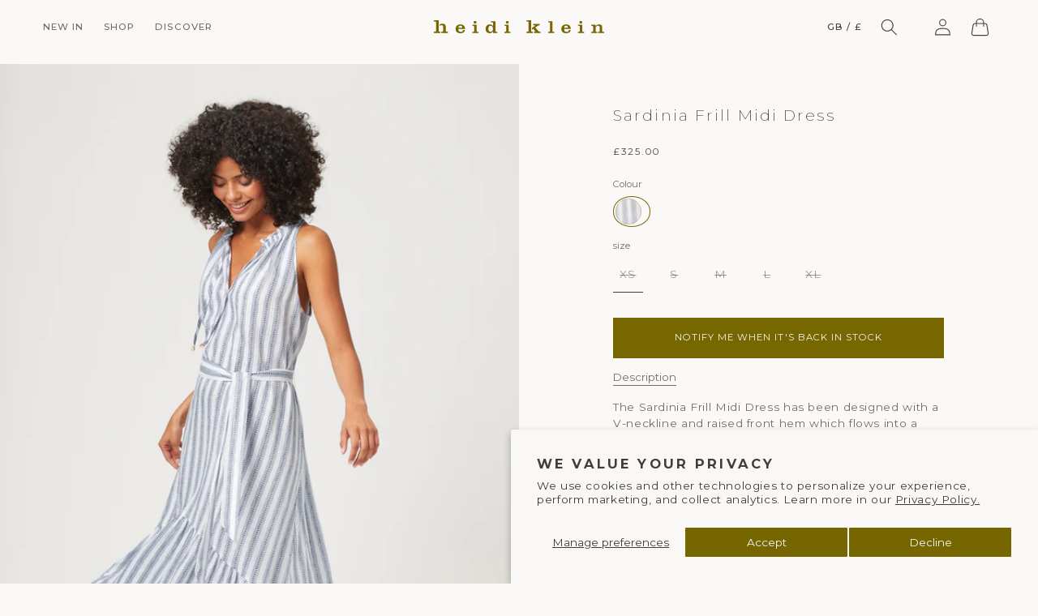

--- FILE ---
content_type: text/css
request_url: https://heidiklein.com/cdn/shop/t/73/assets/custom.css?v=158892925137645186071751562772
body_size: 2613
content:
/** Shopify CDN: Minification failed

Line 602:7 Expected identifier but found whitespace
Line 602:8 Unexpected "0"

**/
.field:before,
.customer .field:before,
.field:after,
.customer .field:after {
  display: none !important;
}

.field__input,
.select__select {
  box-shadow: 0 0 0 !important;
  border-bottom: 1px solid #000;
  padding-left: 0;
}

.customer .field input,
.customer select {
  box-shadow: 0 0 0 !important;
  border: 1px solid rgb(var(--color-button));
  font-size: 1.3rem;
}

.customer .field label {
  font-size: 1.3rem;
  top: calc(1.3rem + var(--inputs-border-width));
}

.search .field:after {
  box-shadow: none;
}

.field__input:focus,
.select__select:focus,
.localization-form__select:focus.localization-form__select:after,
.field:hover {
  box-shadow: none !important;
}

.header__menu-item {
  padding-top: 2.5rem;
  padding-bottom: 2.5rem;
  letter-spacing: 0.1rem;
  font-weight: 500;
}

video {
  object-fit: cover;
}

.logo-svg,
.link--text:hover .logo-svg {
  width: 15rem;
  color: rgb(var(--color-button), 1);
}

@media screen and (min-width: 750px) {
  .logo-svg,
  .link--text:hover .logo-svg {
    width: 20rem;
  }
}

.announcement-bar__message {
  min-height: 0;
  padding: 0.4rem 0;
  font-size: 1rem;
}

.header__icon--cart .icon {
  height: 2.6rem;
  width: 2.6rem;
}

.field__label {
  font-size: 1.3rem;
  left: 0;
  top: calc(1.5rem + var(--inputs-border-width));
}

.field__input {
  font-size: 1.3rem;
}

.field__input:focus,
.field__input:not(:placeholder-shown) {
  padding-left: 1rem;
}

.field__input:focus ~ .field__label,
.field__input:not(:placeholder-shown) ~ .field__label {
  left: calc(var(--inputs-border-width) + 1rem);
}

.header__menu-item:hover span {
  text-decoration: none;
  color: rgb(var(--color-foreground));
}

details[open] > .header__menu-item {
  text-decoration: none;
}

.badge {
  border: none;
}

.button:disabled,
.button[aria-disabled="true"],
.button.disabled,
.customer button:disabled,
.customer button[aria-disabled="true"],
.customer button.disabled,
.quantity__button.disabled {
  background: #e5dbcd;
  color: rgba(var(--color-foreground), 0.9);
}

.button:disabled:after,
.button[aria-disabled="true"]:after,
.button.disabled:after,
.customer button:disabled:after,
.customer button[aria-disabled="true"]:after,
.customer button.disabled:after,
.quantity__button.disabled:after {
  box-shadow: none;
}

#insta-feed a:first-child img {
  margin-left: 0;
}

#insta-feed a:first-child .instafeed-overlay {
  left: -1rem;
}

#insta-feed a:last-child img {
  margin-right: 0;
}

#insta-feed a:last-child .instafeed-overlay {
  left: 1rem;
}

.quantity {
  min-height: calc((var(--inputs-border-width) * 2) + 3.5rem);
  width: calc(11rem / var(--font-body-scale) + var(--inputs-border-width) * 2);
}

.quantity__button {
  width: calc(3.5rem / var(--font-body-scale));
}

.quantity__input {
  font-size: 1.3rem;
}

details[open] > .mega-menu__content {
  animation: animateMenuOpen var(--duration-default) ease;
  animation-fill-mode: forwards;
}

.header__active-menu-item {
  text-decoration: none;
}

.collection .slider-component-desktop .slider-counter {
  display: none;
}

.collection .slider-component-desktop .slider-buttons {
  position: absolute;
  transform: translateY(-50%);
  top: 35%;
  width: 100%;
  justify-content: space-between;
  z-index: 9;
  transition: 0.5s;
  opacity: 0;
  padding: 0 2%;
}

.collection .slider-component-desktop:hover .slider-buttons {
  opacity: 1;
}

.collection .slider-component-desktop .slider-button {
  background: rgb(var(--color-button));
  color: rgb(var(--color-background));
  opacity: 0.7;
}

.collection .slider-component-desktop .slider-button:hover {
  opacity: 1;
  color: rgb(var(--color-background));
}

.collection .slider-component-desktop .slider-button[disabled] {
  background: transparent;
}

.collection .slider-component-desktop .slider-button[disabled] .icon {
  color: transparent;
}

.collection .slider-component-desktop .slider-button .icon {
  height: 1rem;
}

.collection .slider-component-desktop .slider-button .icon {
  height: 1rem;
}

.button:not([disabled]):hover:after,
.shopify-challenge__button:hover:after,
.customer button:hover:after,
.shopify-payment-button__button--unbranded:hover:after {
  box-shadow: none;
}

.button:not([disabled]):hover {
  opacity: 0.8;
}

.product-grid {
  margin-top: 0;
}

.rte a:hover {
  text-decoration-thickness: 0.1rem;
  text-decoration: none;
}

.button,
.button-label,
.shopify-challenge__button,
.customer button {
  font-size: 1.3rem;
}

.section-header.shopify-section-group-header-group {
  z-index: 100;
}

.ks-table-cell {
  font-size: 0.9rem !important;
}

@media screen and (min-width: 750px) {
  .ks-table-cell {
    font-size: 1.1rem !important;
  }
}

.quick-add-button-container {
  display: none;
}

@media screen and (min-width: 750px) {
  .quick-add-button-container {
    display: block;
    opacity: 0;
    transition: opacity var(--duration-long) ease;
    cursor: pointer;
    position: absolute;
    bottom: 0;
    z-index: 5;
    width: 100%;
  }

  .quick-add-button-container.show-button {
    opacity: 1;
  }

  .quick-add-button-cover {
    position: absolute;
    bottom: 0;
    display: flex;
    justify-content: center;
    background: #efe8df;
    width: 100%;
    padding: 0.5rem 0;
    min-height: 3rem;
    z-index: 5;
  }

  .quick-add-button-cover {
    position: absolute;
    bottom: 0;
    display: flex;
    justify-content: center;
    background: #efe8df;
    width: 100%;
    padding: 0.5rem 0;
    min-height: 3rem;
    z-index: 5;
  }

  .quick-add-button-wrapper {
    position: absolute;
    bottom: 3rem;
    display: none;
    background: #efe8df;
    width: 100%;
    cursor: pointer;
    z-index: 5;
    transition: opacity var(--duration-long) ease;
  }

  .quick-add-button-wrapper.show-wrapper {
    display: flex;
  }

  .quick-add-button-wrapper .quick-add-item {
    flex-grow: 1;
  }

  .quick-add-button-wrapper .quick-add-button {
    padding: 1.5rem 0;
    min-height: unset;
    line-height: 1rem;
    border: none;
    background: transparent;
    font-family: var(--font-body-family);
    width: 100%;
    color: rgba(var(--color-foreground), 0.75);
    cursor: pointer;
    text-align: center;
  }

  .quick-add-button-wrapper .quick-add-button:hover {
    background: #e5d3ba;
  }

  .quick-add-button.quick-add-unavailable {
    text-decoration: line-through;
    color: rgba(var(--color-foreground), 0.4);
  }

  .quick-add-button.quick-add-unavailable:hover {
    background: transparent;
    cursor: not-allowed;
  }

  .quick-add-form {
    flex-grow: 1;
  }
}

.footer__copyright .grid__item {
  margin-bottom: 1rem;
  display: block;
}

@media screen and (min-width: 750px) {
  .footer__copyright .grid__item {
    margin-bottom: 0;
  }
}

summary .icon-caret {
  top: calc(50% - 0.8rem);
}

.badge {
  padding: 0.5rem;
}

.header__localization {
  background: none;
  border: none;
  padding: 0;
  width: fit-content;
  margin-right: 1rem;
  text-decoration: none;
  font-size: 1.1rem;
  letter-spacing: 0.1rem;
  font-weight: 500;
}

.header-wrapper.sticky .header__localization:hover,
.header-wrapper:hover .header__localization:hover {
  color: rgb(var(--color-button), 1) !important;
}

.footer__content-localization {
  padding: 0 0 2rem;
}

.button--footer-localization {
  padding-left: 0;
  color: rgba(var(--color-foreground), 0.75);
  font-size: 1.2rem;
}

.button--footer-localization:hover {
  color: rgba(var(--color-foreground), 1);
}

.button--footer-localization.localization-drawer {
  font-size: 1.4rem;
  color: rgba(var(--color-foreground), 1);
}

.ge-free-shipping-container {
  color: rgb(var(--color-foreground));
  height: 3rem;
  display: flex;
  justify-content: center;
  flex-wrap: wrap;
  align-content: center;
  font-size: 1rem;
  letter-spacing: 0.1rem;
  line-height: normal !important;
  z-index: 1;
}

.button--collage {
  position: relative;
  bottom: 8rem;
  left: calc(50% - 105px);
  font-size: 1.1rem;
  text-transform: uppercase;
  font-weight: 400;
  letter-spacing: 0.1rem;
}

.image-caption {
  color: var(--color-foreground);
  font-size: 1.1rem;
  text-transform: uppercase;
  font-weight: 400;
  letter-spacing: 0.1rem;
  margin-top: 1rem;
}

.image-caption a {
  color: var(--color-foreground);
  text-decoration: none;
}

.image-caption a:hover {
  color: rgba(var(--color-foreground), 1);
}

.image-with-text__media-caption-wrapper {
  height: 50rem;
}

.image-with-products__grid {
  --grid-desktop-horizontal-spacing: 1.5rem;
  --grid-desktop-vertical-spacing: 1.5rem;
  --grid-mobile-horizontal-spacing: 1rem;
  --grid-mobile-vertical-spacing: 1rem;
  overflow: hidden;
}

.image-with-products__grid-item {
  max-width: calc(50% - var(--grid-desktop-horizontal-spacing) / 2) !important;
  max-height: 50rem !important;
}

.image-with-products__grid-item .card__inner {
  max-height: 23rem;
}

@media screen and (min-width: 950px) {
  .image-with-text__media-caption-wrapper {
    height: 65rem;
  }
}

@media screen and (min-width: 1250px) {
  .image-with-text__media-caption-wrapper {
    height: 96rem;
  }

  .image-with-products__grid-item .card__inner {
    max-height: 44rem;
  }
}

.button {
  text-transform: uppercase;
  font-size: 1.1rem;
}

.countdown-inline {
  display: flex;
  font-family: var(--font-heading-family);
  font-style: var(--font-heading-style);
  font-weight: var(--font-heading-weight);
  letter-spacing: 0.6rem;
  text-transform: uppercase;
  margin-top: 3rem;
  font-size: 1.4rem !important;
  position: relative;
  top: 22rem;
  left: 1rem;
}

@media screen and (min-width: 990px) {
  .countdown-inline {
    font-size: 2rem !important;
    top: 7rem;
    left: 2rem;
  }
}

#countdown {
  margin-left: 0.5rem;
}

summary .icon-plus {
  height: 1rem;
  margin-left: 3rem;
  margin-top: 0.2rem;
}

.accordion details[open] > summary .icon-plus {
  transform: rotate(45deg);
}

.gta-timer__wrapper.timer-AN3xcw5wg6OX {
  gap: 0 !important;
}

.gta-content__text.text-EWtQUM6Yy6rj,
.gta-timer__unit.timer-AN3xcw5wg6OX,
.gta-timer__unit-value.timer-AN3xcw5wg6OX {
  font-family: var(--font-heading-family) !important;
}

.banner__content.banner__content--bottom-center {
  align-items: flex-end;
  justify-content: center;
}

.banner__box {
  padding-bottom: 1rem !important;
}

@media screen and (min-width: 750px) {
  .banner__box {
    padding-bottom: 0 !important;
  }
}

.buy-buttons-wrapper {
  display: flex;
}

.product-form {
  width: 100%;
}

.localization-drawer {
  display: flex;
  text-transform: none;
}

.menu-drawer__utility-links {
  display: flex;
  flex-direction: column;
}

.menu-drawer__account {
  margin-bottom: 1rem !important;
  padding: 0 !important;
}

.menu-drawer__account:last-of-type {
  margin-bottom: 0 !important;
}

.orbe-custom-selector {
  padding: 0 !important;
}

.frcp-cf-form {
  box-shadow: none !important;
  border: none !important;
  background-color: transparent !important;
}

.frcp-cf-form input {
  letter-spacing: 0.06rem;
  font-family: var(--font-body-family);
}

.frcp-cf-form span {
  font-weight: 400 !important;
}

.field__input:focus ~ .field__label,
.field__input:not(:placeholder-shown) ~ .field__label,
.field__input:-webkit-autofill ~ .field__label,
  left: 0;
}

.field__input:focus,
.field__input:not(:placeholder-shown),
.field__input:-webkit-autofill,
  padding-left: 0;
}

.frcp-popup {
  background: rgb(var(--color-background)) !important;
}

.frcp-login .frcp-form__field > input {
  padding: 15px 0 !important;
  border: none !important;
  border-bottom: rgb(var(--color-foreground)) 1px solid !important;
  border-radius: 0 !important;
  background: transparent !important;
  font-family: var(--font-body-family);
  font-size: 1.3rem;
  letter-spacing: 0.06rem;
}

.frcp-login .frcp-form__field > input:focus-visible {
  outline: none !important;
  outline-offset: 0;
  box-shadow: none !important;
}

.frcp-form__field label {
  display: none !important;
}

.frcp-popup__title {
  font-size: 16px !important;
  line-height: 24px !important;
  color: rgb(var(--color-foreground));
  font-weight: 400 !important;
}

.frcp-popup__header {
  border-bottom: none !important;
}

.frcp-popup__btn {
  font-size: 1.3rem;
  letter-spacing: 0.06rem;
  font-family: var(--font-body-family);
}

.frcp-wishlist-grid-btn-wrapper--overlay .frcp-wishlist-grid-btn {
  border: none !important;
  background: transparent !important;
}

.frcp-wishlist-btn--remove,
.frcp-wishlist-btn--remove:focus,
.frcp-wishlist-btn--remove:hover {
  color: var(--frcp-wishlist-removeBtnColor);
  border: none !important;
  background: transparent !important;
}

.frcp-wishlist-btn--remove svg {
  fill: rgb(var(--color-button));
  stroke: rgb(var(--color-button));
}

.frcp-product__thumbnail {
  height: 357px;
  max-height: 100%;
}

@media screen and (min-width: 990px) {
  .frcp-product__thumbnail {
    height: 357px;
    max-height: 100%;
  }
}

.accordion__content {
  font-size: 1.2rem;
}

.accordion__title {
  max-width: unset !important;
}

.accordion .summary__title {
  flex: initial !important;
}

.product__info-container .product-form {
  margin: 1.5rem 0 0 !important;
}

.predictive-search__item-heading,
.predictive-search__item--term {
  font-family: var(--font-body-family);
  letter-spacing: 0.1rem;
  text-transform: none;
}

.metafield-rich_text_field p {
  margin: 0 0 1rem;
}

.collapsible-content summary:hover {
  background: transparent !important;
}

.accordion__title {
  text-transform: none !important;
  font-size: 1.3rem !important;
  letter-spacing: 0.1rem !important;
}

.collapsible-content__heading {
  font-size: 1.7rem !important;
  letter-spacing: 0.3rem !important;
}

.frcp-wishlist-nav-link-wrapper .frcp-wishlist-nav-link__count {
  top: 70% !important;
  left: 90% !important;
  line-height: 0.9rem !important;
  font-size: 0.9rem !important;
  height: 1.7rem !important;
  width: 1.7rem !important;
  background: rgb(var(--color-button));
  color: rgb(var(--color-background));
  display: flex !important;
  justify-content: center;
  align-items: center;
}

.product__info-wrapper {
  margin: 0 auto;
  padding-right: 2rem;
  padding-left: 2rem;
}

.form__label {
  text-transform: none;
  letter-spacing: 0;
  margin-right: 2rem;
  min-width: 4rem;
}

.product-form__input {
  display: flex;
  flex-direction: column;
  margin: 0 0 1.5rem !important;
}

.product-form__input--swatch {
  align-items: flex-start;
}

:is(.product-form__input--pill, .product-form__input--swatch) .form__label {
  margin-bottom: 0 !important;
}

.product-form__input--pill input[type="radio"] + label {
  margin: 0 1.5rem 0 0 !important;
  border: none !important;
  min-width: 3.5rem !important;
  width: unset !important;
}

.product-form__input--pill input[type="radio"] + label:last-of-type {
  margin: 0 !important;
}

.product-form__input--pill input[type="radio"] + label:hover {
  border-bottom: 1px solid #cccccc !important;
  color: rgba(var(--color-foreground), 0.75);
}

.product-form__input--pill input[type="radio"]:checked + label {
  background-color: transparent !important;
  color: rgb(var(--color-foreground)) !important;
  border-bottom: 1px solid rgb(var(--color-foreground)) !important;
}

.product-form__input--pill input[type="radio"].disabled + label {
  color: rgba(var(--color-foreground), 0.5) !important;
}

.variants-wrapper {
  display: grid;
  grid-template-columns: repeat(7, 1fr);
  gap: 0.5rem;
}

@media screen and (min-width: 750px) {
  .product__column-sticky {
    top: calc(var(--header-height)) !important;
  }

  .variants-wrapper {
    grid-template-columns: repeat(8, 1fr);
  }
}

@media screen and (min-width: 990px) {
  .product--medium:not(.product--no-media) .product__media-wrapper,
  .product--small:not(.product--no-media) .product__info-wrapper {
    max-width: 50% !important;
    width: calc(50% - var(--grid-desktop-horizontal-spacing) / 2) !important;
  }
}

.product__tab-headings {
  margin-top: 1.5rem;
  margin-bottom: 1.5rem;
  display: flex;
  gap: 1.5rem;
  font-size: 1.2rem;
}

button.tablink {
  background: none;
  border: none;
  padding: 0;
  cursor: pointer;
  color: rgba(var(--color-foreground), 0.75);
  font-family: var(--font-body-family);
  padding-bottom: 0.2rem;
}

button.tablink.tab-active {
  border-bottom: rgba(var(--color-foreground), 0.75) 1px solid;
}

.tab-content,
.tab-content p,
.tab-content p span {
  font-family: var(--font-body-family) !important;
  font-size: 1.3rem !important;
  line-height: 1.5;
}

.tab-content p a {
  color: rgba(var(--color-foreground), 0.75) !important;
}

.tab-content p a:hover {
  text-decoration: none !important;
}

.metafield-rich_text_field ul {
  padding-left: 1.5rem;
}

.frcp-wishlist-wrapper {
  margin-top: 3px !important;
}

variant-selects > *:first-of-type {
  margin-bottom: 2.5rem !important;
}

.slider-counter__link--active.slider-counter__link--dots .dot {
  background: rgb(var(--color-button)) !important;
}

.slider-counter__link--dots .dot {
  border: .1rem solid rgb(var(--color-button)) !important;
}

.slider-buttons {
  display: flex !important;
  align-items: center;
  justify-content: center;
}

.product {
  contain: paint;
}

@media screen and (min-width: 990px) {
  .product--large:not(.product--no-media) .product__info-wrapper {
    padding: 0 5rem !important;
  }

  .product__tab-headings {
    gap: 2.5rem;
  }

  .menu-drawer__utility-links {
    display: none !important;
  }
}

@media screen and (max-width: 750px) {
  .product__info-wrapper {
    padding-top: 1.5rem !important;
  }
}

@media screen and (min-width: 750px) and (max-width: 1100px) {
  .header__inline-menu {
    display: none;
  }

  header-drawer {
    padding-top: 1rem;
    padding-bottom: 1rem;
  }
}

.frcp-icon {
    display: none !important;
}

.frcp-nav-button__text {
  margin: 0 !important;
}

@media only screen and (min-width: 768px) {
  .frcp-nav-button__text {
    margin: 0 !important;
  }
}

.rich-text__text ol li {
  list-style-position: outside;
  padding-left: 20px;
}

.product__fit-guide {
  width: 100%;
  margin-bottom: 35px !important;
}

.product__fit-guide--bars {
  display: grid;
  grid-template-columns: repeat(5, 1fr);
  width: 100%;
  height: 3px;
  gap: 4px;
  margin: 5px 0;
}

.product__fit-guide--captions {
  display: flex;
  justify-content: space-between;
  font-size: 1rem;
}

.product__fit-guide--bar {
  display: block !important;
  width: 100%;
  background: rgba(var(--color-button), 0.2);
}

.product__fit-guide--heading {
  display: flex;
  justify-content: space-between;
  align-items: center;
}

--- FILE ---
content_type: text/css
request_url: https://heidiklein.com/cdn/shop/t/73/assets/component-swatch.css?v=184129908698062090251744144409
body_size: -347
content:
.swatch{--swatch--size: var(--swatch-input--size, 4.4rem);--swatch--border-radius: var(--swatch-input--border-radius, 50%);display:block;width:var(--swatch--size);max-width:100%;aspect-ratio:1 / 1;background:var(--swatch--background);background-position:center center;background-size:4rem;background-origin:border-box;border:.1rem solid rgba(var(--color-foreground),.15);border-radius:var(--swatch--border-radius)}.swatch--square{--swatch--border-radius: var(--swatch-input--border-radius, .2rem)}.swatch--unavailable{border-style:dashed;border-color:rgba(var(--color-foreground),.5)}.color-variant-wrap{padding:.2rem;border:1px solid transparent;border-radius:50%}.color-variant-wrap:last-of-type{margin-right:0}a.color-variant{display:block;--swatch--size: 3rem;border-radius:50%;min-width:3rem;min-height:3rem}.color-variant-wrap:hover{border:1px #cccccc solid}.color-variant-wrap.current-color-variant{border:1px solid rgb(var(--color-button))}.color-variant-wrap:last-child{margin-right:0}
/*# sourceMappingURL=/cdn/shop/t/73/assets/component-swatch.css.map?v=184129908698062090251744144409 */


--- FILE ---
content_type: text/css
request_url: https://heidiklein.com/cdn/shop/t/73/assets/section-related-products.css?v=61457728001208172281744144413
body_size: -623
content:
.related-products {
  display: block;
}

.related-products__heading {
  margin: 0 0 3rem;
  text-transform: uppercase;
}


--- FILE ---
content_type: text/css
request_url: https://heidiklein.com/cdn/shop/t/73/assets/component-mega-menu.css?v=87927634182035334361744144411
body_size: -89
content:
.mega-menu{position:static}.mega-menu__content{background-color:rgb(var(--color-background));border:none;left:0;overflow-y:auto;padding-bottom:3rem;padding-top:3rem;position:absolute;right:0;top:100%;justify-content:start}.shopify-section-header-sticky .mega-menu__content{max-height:calc(100vh - var(--header-bottom-position-desktop, 20rem) - 4rem)}.header-wrapper--border-bottom .mega-menu__content{border-top:0}.js .mega-menu__content{opacity:0;transform:translateY(-1.5rem)}.mega-menu[open] .mega-menu__content{opacity:1;transform:translateY(0)}.mega-menu__content-animate{animation:animateMenuOpen 1.5s ease}.mega-menu__list{display:grid;gap:1.8rem 3rem;grid-template-columns:repeat(4,minmax(0,1fr));list-style:none}.mega-menu__link{color:rgba(var(--color-foreground),.75);display:block;line-height:calc(1 + .3 / var(--font-body-scale));padding-bottom:.6rem;padding-top:.6rem;text-decoration:none;transition:text-decoration var(--duration-short) ease;word-wrap:break-word}.mega-menu__link--level-2{font-weight:500}.header--top-center .mega-menu__list{display:flex;justify-content:center;flex-wrap:wrap;column-gap:0}.header--top-center .mega-menu__list>li{width:16%;padding-right:2.4rem}.mega-menu__link:hover,.mega-menu__link--active{color:rgb(var(--color-foreground));text-decoration:none}.mega-menu__link--active:hover{text-decoration-thickness:.2rem}.mega-menu .mega-menu__list--condensed{display:block}.mega-menu__list--condensed .mega-menu__link{font-weight:400}.mega-menu__image{margin:0 auto;width:fit-content;display:block}.mega-menu__image--title{margin-top:0;margin-bottom:0;font-family:var(--font-body-family);font-size:1.1rem;text-transform:uppercase;font-weight:400;letter-spacing:.1rem;text-decoration:none}.mega-menu__image:hover .mega-menu__image--title{text-decoration:underline;text-underline-offset:.1rem}.mega-menu__image:hover .mega-menu__image--wrapper img{transition:transform var(--duration-long) ease;transform:scale(1.03)}.mega-menu__image--wrapper img{max-height:25rem;width:100%}.mega-menu__image--wrapper{overflow:hidden}.mega-menu-images-wrapper{display:flex;justify-content:center}.mega-menu__image-item{margin-right:3rem;max-width:calc(50% - 2rem)}.mega-menu__image-item:last-of-type{margin-right:0}
/*# sourceMappingURL=/cdn/shop/t/73/assets/component-mega-menu.css.map?v=87927634182035334361744144411 */


--- FILE ---
content_type: text/javascript
request_url: https://cdn.ometria.com/tags/e320c18113d11eb3.js?v=2022092910dsfds
body_size: 7218
content:
!function(){if(void 0===window.ometria||"function"!=typeof ometria.init){void 0!==window.ometria&&(window.ometria.init=function(){});var e=navigator.cookieEnabled||"cookie"in document&&(0<document.cookie.length||-1<(document.cookie="test").indexOf.call(document.cookie,"test"));if(e&&(!window.navigator||"preview"!==window.navigator.loadPurpose)){"#om_debug"==window.location.hash&&R("OMdebug","1",1),"#om_debug=off"==window.location.hash&&R("OMdebug","0",-1);var o,r,t="1"==D("OMdebug"),s=(_log=[],function(e){_log.push(e)}),U=function(e,t){_log.push([e,t])},l=function(e){_log.push(e),t&&console.log(["OMETRIA",e])},p={key:"e320c18113d11eb3",endpoint:"//trk.ometria.com/track/",plugins:["shopify"],callback_timeout:250,cookie_expire_days:365,session_timeout:1800,api_version:3,payment_domains:["worldpay","paypal","myshopify","pay.shopify.com"],cookie_domain:null,remove_domain_prefixes:["www.","secure."],page_types:[],external_campaign_plugins:[],extra_plugin_code:'ometria.observeEmailInputs("#newsletter")\r\nometria.observeEmailInputs("#NewsletterForm--sections--16612772249753__footer")',cart_deeplink_url:"/omcart/cartlink/?id={id}&token={token}"},m=function(e){return p.namespace?p.namespace+e:e},u=(p.endpoint="https:"+p.endpoint,-1<window.location.host.indexOf("localhost")&&(p.endpoint="http://trk.ometria.localhost/track/"),t&&(o=null,r=[],s=function(e){F(e),console.log(["OMETRIA",e,f])},U=function(e,t){var n,o;F((n=t,o="Event: "+e,"pageview"==e&&(o+=" ("+n.type,"product"==n.type&&(o+=" #"+n.pid),o+=")"),"transaction"==e&&(o+=" ("+n.tid+")"),"checkout"==e&&(o+=" ("+n.stage+")"),o),t),console.log(["OMETRIA","Sending event",e,t,f])},l=function(e){console.log(["OMETRIA",e])}),{_keyStr:"abcdefghijklmnopqrstuvwxyzABCDEFGHIJKLMNOPQRSTUVWXYZ0123456789+/=",encode:function(e){var t,n,o,i,r,a,s="",c=0;for(e=u._utf8_encode(e);c<e.length;)o=(t=e.charCodeAt(c++))>>2,i=(3&t)<<4|(t=e.charCodeAt(c++))>>4,r=(15&t)<<2|(n=e.charCodeAt(c++))>>6,a=63&n,isNaN(t)?r=a=64:isNaN(n)&&(a=64),s=s+u._keyStr.charAt(o)+u._keyStr.charAt(i)+u._keyStr.charAt(r)+u._keyStr.charAt(a);return s},_utf8_encode:function(e){e=e.replace(/\r\n/g,"\n");for(var t="",n=0;n<e.length;n++){var o=e.charCodeAt(n);t+=o<128?String.fromCharCode(o):"\\u"+("0000"+o.toString(16)).slice(-4)}return t}}),c=(A.prototype.get=function(e,t){return this.data.contains(e)?this.data.get(e):t},A.prototype.getInt=function(e,t){return parseInt(this.get(e,t))},A.prototype.appendText=function(e,t,n){n=n||"",this.changed=!0;var o=this.data.get(e)||"";o&&(o+=n),o+=t,this.data.set(e,t),this.saveSoon()},A.prototype.set=function(e,t){this.changed=!0,this.data.set(e,t),this.saveSoon()},A.prototype.saveSoon=function(e,t){var n=this;this.saveto&&clearTimeout(this.saveto),this.saveto=setTimeout(function(){n.saveto=null,n.save()},5)},A.prototype.inc=function(e,t){var n=this.getInt(e)||0;this.set(e,n+(t=t||1))},A.prototype.load=function(){var e=D(this.name);e&&(this.existed=!0,this.data=Y(e))},A.prototype.save=function(){this.saveto&&(clearTimeout(this.saveto),this.saveto=null),R(this.name,Q(this.data.toObject()),this.life,this.domain),this.checkforDoubleCookie(),this.changed=!1},A.prototype.checkforDoubleCookie=function(){var e=document.cookie.indexOf(this.name+"=");-1!=e&&-1!=document.cookie.indexOf(this.name+"=",e+1)&&(e=location.hostname,this.domain!=e)&&this.domain!="."+e&&(s("Erase cookie"),N(this.name,e),N(this.name,""))},A.prototype.saveIfDirty=function(){this.changed&&this.save()},[]);P.prototype.setData=function(e){for(var t in e)this[t]=e[t]},P.prototype.setProperties=function(e){this.p=e},P.prototype.addLineItem=function(e,t,n,o,i){var r;n=W(n),r=t,t=Math.floor(W(r)),"object"==typeof o&&(i=o,o=null),this.lis.push({pid:e,vid:o,q:t,tot:n,p:i||{}}),this.size+=t},P.prototype.setTotal=function(e,t){e=W(e),this.total=e,this.cur=t},P.prototype.setId=function(e){this.id=e},P.prototype.setUrl=function(e){this.url=e},P.prototype.setURL=function(e){this.url=e},P.prototype.signature=function(){return this.size+"|"+this.total};try{document.body.addEventListener("change",function(e){try{var t=e.target;"email"==t.type&&t.id.startsWith("bx-")&&ometria&&C(t.value)&&(ometria.identify(t.value),M("bx:signup",{}))}catch(e){}},!1)}catch(e){l(e)}void 0!==p.cookie_domain&&p.cookie_domain||(p.cookie_domain="."+E(S()));var f={},d={},h=null,g=new A("ometria",365,p.cookie_domain);t&&(f.debug=1),e=D("OMuser"),a=function(){var e=D("OMud");try{return e?JSON.parse(e):null}catch(e){return null}}(),e&&(g.existed=!0,e=e.split("|"),g.set("cid",e[0]),g.set("sid",e[1]),g.set("slt",parseInt(e[2])),g.set("nses",parseInt(e[3])),g.set("src",(e[4]||"").replace(/\*/g,"|")),N("OMuser")),a&&(g.existed=!0,g.set("uiid",a.id),N("OMud")),g.saveIfDirty(),f.cor=T(16),g.get("cid")||(s("NEW COOKIE ID"),ne()),f.cid=g.get("cid"),f.uiid=g.get("uiid"),f.uiid?s("Identified: "+f.uiid):s("Not identified"),f.dtouch="ontouchstart"in window||"onmsgesturechange"in window?1:0,f.dsize=screen.width+"x"+screen.height,f.enc=document.characterSet||document.charset;var j,n,e=S(),a=S(document.referrer),y=(a==e&&(a=null),E(e)),v=E(a),w=Y(window.location.search),L=(w.contains("om_user")?window.setTimeout(function(){ometria.identify(w.get("om_user")),window.history&&window.history.replaceState&&window.history.replaceState({},"",location.href.replace(/om_user=[^&]+&?/,""))},100):w.contains("om_profile")?window.setTimeout(function(){ometria.identify("omid:"+w.get("om_profile")),window.history&&window.history.replaceState&&window.history.replaceState({},"",location.href.replace(/om_profile=[^&]+&?/,""))},100):w.contains("kmi")&&window.setTimeout(function(){ometria.identify(w.get("kmi"))},100),function(e){return e.contains("om_campaign")?e.get("om_campaign"):""}(w)),z=Math.floor((new Date).getTime()/1e3),_=g.getInt("slt",0),H=!1,k=!1,b=!1;if((_=z-_)>=p.session_timeout&&(k=!0),a&&y!=v){H=!0,f.rurl=a,600<_&&(k=!0),w.contains("utm_nooverride")&&(k=!1);for(var I=0;I<p.payment_domains.length;I++)-1<v.indexOf(p.payment_domains[I])&&(k=!1)}a&&y==v&&_<1.95*p.session_timeout&&(k=!1),_<=600&&(k=!1),(k=f.cnew?!0:k)?(f.snew=1,y=p.key,j=T(12),n=(new Date).getTime()/1e3-1388534400,n=Math.floor(n/2592e3),y=y.substring(0,3)+y.substring(y.length-3),g.set("sid",y+n+j),s("NEW SESSION: "+g.get("sid")),g.inc("nses"),g.set("npv",0),g.set("tids",""),a&&!H&&!f.cnew||(b=!0)):s("EXISTING SESSION: "+g.get("sid")),(b=L?!0:b)&&((y=ee(e,a))||3<=function(e){return e&&7<=(e=e.split("|")).length?(e=parseInt(e[6]),te()-e):null}(g.get("src"))?(s("SOURCE CHANGED: "+g.get("sid")),g.set("ecamp",L),g.set("src",y),f.cnew&&g.set("osrc",y)):s("SOURCE CONTINUED: "+g.get("sid"))),g.set("slt",z),f.tlast=_,f.sid=g.get("sid"),f.nses=g.getInt("nses"),f.src=g.get("src"),f.osrc=g.get("osrc"),f.osts=g.get("osts"),f.ecamp=g.get("ecamp",""),f.tids=g.get("tids"),f.url=S(),g.save();var G=!1,B=f.nses&&f.nses<=1,J=null,O={},x=[];x.push(function(){l("Shopify plugin");try{if(void 0!==window.ometria&&void 0!==window.ometria.raw_data){var e=void 0!==window.ometria.raw_data?window.ometria.raw_data:{},t={};e.namespace&&(p.namespace=e.namespace),f.site=f.site||"default",e.site&&(f.site=e.site),f.site=m(f.site);-1<E(S()).indexOf(".shopify.com")&&ometria.linkSession(!0);var n=void 0!==e.template?e.template.split("."):[];if(u("index",n)?ometria.setPageType("homepage"):u("collection",n)?(ometria.setPageType("listing"),e.collection_handle&&(t.attributes=[{id:e.collection_handle,type:"category"}]),t.category_id=m(e.collection_id||"all"),t.nitems=e.collection_count,t.page=e.current_page):u("search",n)?(ometria.setPageType("listing"),t.search=e.search_terms,t.nitems=e.search_count,t.page=e.current_page):u("cart",n)?ometria.setPageType("basket"):u("confirmation",n)?(ometria.setPageType("confirmation"),ometria.trackTransaction(m(e.order))):u("product",n)&&(ometria.setPageType("product"),e.product_id)&&(t.pid=m(e.product_id)),ometria.setPageData(t),e.cart){for(var o=new P,i=(o.setTotal(d(e.cart_total),e.shop_currency),[]),r=0;r<e.cart.length;r++){var a=e.cart[r],s="number"==typeof a[1]?a[1]:null;o.addLineItem(m(a[0]),a[2],d(a[3]),s),i.push(a[1]+":"+a[2])}var c=window.location.protocol+"//"+window.location.host+"/cart/"+i.join(",");o.url=c,ometria.setBasket(o)}if(null!==e.customer_email&&ometria.identify(e.customer_email),-1<(window.location.href+"").indexOf("checkout_url"))try{setTimeout(function(){ometria.trackCheckout("checkout")},50),ometria.setPageType("checkout")}catch(e){l(e)}if(-1<(window.location.href+"").indexOf("checkouts"))try{setTimeout(function(){ometria.trackCheckout("checkout")},50),ometria.setPageType("checkout")}catch(e){l(e)}setTimeout(function(){l("Initing default Shopify email inputs"),"function"==typeof $?($(document.body).on("submit","form[name=mc-embedded-subscribe-form]",function(){var e=$(event.target).parent().find("[type=email]").val();e&&C(e)&&ometria.identify(e)}),$(document.body).on("change","form[name=mc-form]",function(){var e=$(event.target).parent().find("[type=email]").val();e&&C(e)&&ometria.identify(e)}),$("#mc-email").on("change",function(){var e=$(event.target).val();e&&C(e)&&ometria.identify(e)}),$(document.body).on("change",'form[action="https://api.ometria.com/forms/signup"]',function(){var e=$(event.target).parent().find('[name="ue"]').val();e&&C(e)&&ometria.identify(e)}),$('input[name="checkout[email]"]').on("change",function(){var e=$(event.target).val();e&&C(e)&&ometria.identify(e)})):l("Error no jquery")},1e3)}function u(e,t){for(var n=t.length,o=0;o<n;o++)if(t[o]==e)return 1}function d(e){return null==e?null:(e=+e)/100}}catch(e){l(e)}}),x.push(function(){try{ometria.observeEmailInputs("#newsletter"),ometria.observeEmailInputs("#NewsletterForm--sections--16612772249753__footer")}catch(e){l(e)}}),O.Basket=P,O.track=function(e,t,n){M(e,t,n,"custom")},O.trackAddToBasket=function(e,t,n){t=t||1,(n=n||{}).pid=e,n.q=t,M("addtobasket",n)},O.isNewVisitor=function(){return B},O.basket=null,O.setBasket=function(e){e.lis.forEach(function(e){""===e.vi&&l("Variant ID cannot be empty string")});var t=g.get("bskt"),n=e?e.signature():"";this.basket=e,t!=n&&(g.set("bskt",n),M("setbasket",e))},O.getBasket=function(){return this.basket},O.trackCheckout=function(e,t){(t=t||{}).stage=e,M("checkout",t)},O.trackTransaction=function(e,t){(t=t||{}).tid=e,M("transaction",t),g.appendText("tids",e,"|"),f.tids=g.get("tids")},O.pageview=function(e,t,n){var o;"landing"==t&&(t="homepage"),(f.url=e)!=J&&(J=e,g.inc("npv"),f.npv=g.getInt("npv")),n.rurl=S(document.referrer),n.type=t,M("pageview",n),n=(n=t=e).slice(t.indexOf("?")+1).split("&"),o={},n.map(function(e){e=e.split("=");o[e[0]]=e[1]}),n={},(t=o).prodRecInstance&&(n.onsiteRecInstance=t.prodRecInstance),t.recommendationEngine&&(n.onsiteRecEngine=t.recommendationEngine),t.primaryEngine&&(n.onsiteRecIsPrimaryEngine="true"===t.primaryEngine),0<Object.keys(n).length&&M("rec:click",n)},O.viewProducts=function(e){},O.viewProduct=function(e){M("viewproduct",{pid:e})},O.event=function(e,t,n){},O.identify=function(e,t,n){var o,i,r,a={};(t=t||{})&&(a.profile=t),(C(a.uiid=e)||/omid:.+/.test(e))&&(r=!(i=!0),(i=(o=this.getIdentity())&&e==o?!1:i)&&o&&(r=!0),i?(f.uiid=e,r&&(s("CHANGED IDENTITY"),ne(),f.cnew=0,g.set("osrc",g.get("src")),g.set("nses",1)),M("identify",a,null),g.set("uiid",e)):t&&M("identify",a,null))},O.setProfileData=function(e){var t={};(e=e||{})&&(t.profile=e),t.uiid=ometria.getIdentity(),t.uiid&&M("profile",t,null)},O.getIdentity=function(){return g.get("uiid")||null},O.setPageType=function(e){h=e},O.setPageData=function(e){d=e},O.linkSession=function(e){f.lnk=e?"dsig":""},O.init=function(e,t,n){l("Initialize phase 1 called"),n&&(f.site=n),document.body?O.init2(e,t):setTimeout(function(){O.init(e,t)},25)},O.init2=function(e,t){l("Initialize phase 2 called"),h=e||null,d=t||{};for(var n=0;n<x.length;n++)try{l("Calling plugin: "+n),x[n](),l("Done plugin: "+n)}catch(e){l(e)}var o=S();if(p.page_types)for(n=0;n<p.page_types.length;n++){var i=p.page_types[n],r=new RegExp(i.pattern,"g");o.match(r)&&(h=i.type)}G=!0,this.pageview(o,h,d);for(var a=0;a<c.length;a++){var s=c[a];M(s[0],s[1],s[2],s[3])}"function"==typeof window.onOmetriaLoaded&&window.onOmetriaLoaded()},O._debug=function(){return{sessionId:f.sid,cookieId:f.cid,userIdentity:f.uiid,extra:f}},O._log=function(){return _log},O.observeEmailInputs=function(e){var t=document.querySelectorAll(e);for(l("Observe email input element "+t.length+" found "+e),i=0;i<t.length;++i)t[i].addEventListener("change",function(e){ometria.identify(e.target.value)})},O.setDebugLogging=function(e){R("OMdebug","1",e?1:-1),location.reload()};O.request=function(e){try{var t=e.url,n=e.body?(c=e.body,Object.keys(c).map(function(e){return encodeURIComponent(e)+"="+encodeURIComponent(c[e])})):null,o=e.headers||[],i=e.method||"POST",r=e.successCallback||function(e){l(e)},a=e.errorCallback||function(e){l(e)},s=new XMLHttpRequest;s.onload=function(){try{var e=JSON.parse(s.response);200!==s.status?a(e):r&&r(e)}catch(e){a(e)}},s.onerror=function(){var e=JSON.parse(s.response);a&&a(e)},s.open(i,t),s.setRequestHeader("Content-Type","application/x-www-form-urlencoded"),o.push({"X-Ometria-Account":p.key}),o.forEach(function(e){var t=Object.keys(e)[0];s.setRequestHeader(t,e[t])}),s.send(n)}catch(e){a(e)}var c},O.ajaxFormSubmit=function(e,o,i){e=document.querySelectorAll(e)[0];e.addEventListener("submit",function(e){e.preventDefault();var t=new XMLHttpRequest,n=e.target.elements,e=Object.keys(n).map(function(e){return encodeURIComponent(n[e].name)+"="+encodeURIComponent(n[e].value)});urlEncodedData=e.join("&").replace(/%20/g,"+"),t.onload=function(){var e=JSON.parse(t.response);o&&o(e)},t.onerror=function(){var e=JSON.parse(t.response);i&&i(e)},t.open("POST","https://api.ometria.com/forms/signup/ajax"),t.setRequestHeader("Content-Type","application/x-www-form-urlencoded"),t.send(urlEncodedData)})},void 0===window.ometria&&(window.ometria={}),Z(window.ometria,O),ometria.init()}}function F(e,t){if(o||document.body&&((o=document.createElement("div")).style.border="1px solid #000",o.style.position="absolute",o.style.top="0px",o.style.right="0px",o.style.background="#666",o.style.padding="0px",o.style.color="#333",o.style.zIndex=2147483650,o.style.width="250px",o.style.maxHeight="400px",o.style.overflow="auto",document.body.appendChild(o)),o){if(r.length){for(var n=0;n<r.length;n++)X(r[n][0],r[n][1]);r=[]}X(e,t)}else r.push([e,t])}function X(e,t){try{var n=document.createElement("div");n.style.border="1px solid #000",n.style.fontSize="11px",n.style.padding="3px",n.style.margin="3px",n.style.background="#fff",n.innerHTML=""+e,t&&n.addEventListener("click",function(e){console.log(t)}),o.appendChild(n)}catch(e){}}function q(n){var e={contains:function(e){return void 0!==n[e]},get:function(e){return n[e]},set:function(e,t){n[e]=t},toObject:function(){var e,t={};for(e in n)n.hasOwnProperty(e)&&(t[e]=n[e]);return t}};return e}function T(e,t){t=t||"ABCDEFGHIJKLMNOPQRSTUVWXYZabcdefghijklmnopqrstuvwxyz0123456789";for(var n="",o=0;o<e;o++){var i=Math.floor(Math.random()*t.length);n+=t.substring(i,i+1)}return n}function Z(e,t){for(var n in t)e[n]=t[n]}function W(e){var t;return"string"==typeof e?!e||(t=parseFloat(e.replace(/[^0-9\.]/g,"")),isNaN(t))?null:t:e}function V(e,t){return(e.constructor===Array?function(e,t){for(var n=[],o=0;o<e.length;o++)n[o]=t(e[o],o);return n}:function(e,t){var n,o={};for(n in e)e.hasOwnProperty(n)&&(o[n]=t(e[n],n));return o})(e,t)}function S(e){return void 0===e&&(e=window.location.href),e=(e+="").split("#")[0]}function E(e){if(!e)return null;e=e.split("/");if(e.length<3)return null;for(var t=e[2],n=0;n<p.remove_domain_prefixes.length;n++){var o=p.remove_domain_prefixes[n];0===t.indexOf(o)&&(t=t.replace(o,""))}return t=t.split(":")[0]}function C(e){return/\S+@\S+\.\S+/.test(e)}function K(e){return-1==e.indexOf("?")?q({}):Y(qstr=e.substring(e.indexOf("?")+1))}function Y(e){for(var t={},n=(e=(e=(e=0==e.indexOf("?")?e.substring(e.indexOf("?")+1):e).replace(/&amp;/g,"&")).replace(/\+/g,"%20")).split(/\?|&/),o=0;o<n.length;o++){var i=n[o].split("=");try{t[decodeURIComponent(i[0])]=decodeURIComponent(i[1])}catch(e){try{i[0]=i[0].replace(/%[0-9A-Z][0-9A-Z]/,""),i[1]=i[1].replace(/%[0-9A-Z][0-9A-Z]/,""),t[decodeURIComponent(i[0])]=decodeURIComponent(i[1])}catch(e){}}}return q(t)}function Q(e){var t=[];return function n(e,o,i){if(e&&"object"==typeof e){var t=e,r=function(e,t){n(t,o?o+"["+e+"]":e,i)};if(t&&t.push)for(var a=t,s=r,c=0;c<a.length;c++)s(c,a[c]);else if("object"==typeof t){var u,d=t,l=r;for(u in d)d.hasOwnProperty(u)&&l(u,d[u])}}else void 0!==e&&i.push(encodeURIComponent(o)+"="+encodeURIComponent(e))}(e,"",t),t.join("&")}function R(e,t,n,o){var i=new Date,e=e+"=2_"+encodeURIComponent(t);n&&(i.setDate(i.getDate()+n),e+=";expires="+i.toGMTString()),o&&(e+=";domain="+o),e+=";path=/",document.cookie=e}function D(e){var t=document.cookie+"";if(0<t.length){var n=t.indexOf(e+"=");if(-1!=n)return n=n+e.length+1,-1==(c_end=t.indexOf(";",n))&&(c_end=t.length),("2_"==(e=t.substring(n,c_end)).substring(0,2)?(e=e.substring(2),decodeURIComponent):unescape)(e)}return!1}function N(e,t){R(e,"",-1,t)}function A(e,t,n){this.name=e,this.saveto=null,this.changed=!1,this.life=t,this.domain=n,this.existed=!1,this.data=q({}),this.load()}function M(e,t,n,o){var i,r;o=o||"system",G?(Z(i={},f),i.d=t,i.type=e,i.channel=o,U(e,t),i=u.encode(Q(i)),(r={}).data=i,r.rnd=T(6),r.enc=f.enc,i=p.endpoint+"v"+p.api_version+"/"+p.key+"/event.gif?"+Q(r),(new Image).src=i,n&&setTimeout(n,p.callback_timeout)):c.push([e,t,n,o])}function ee(e,t){e=V(function(e,t){var n=[null,null,null,null,null,null];t&&(o=E(t),!1!==(o=function(e,t){for(var n="360.cn:q|duckduckgo:q|about:terms|alice:qs|aol:q|aol:query|ask:q|avg:q|babylon:q|baidu:wd|biglobe:q|bing:q|cnn:query|comcast:q|conduit:q|daum:q|eniro:search_word|go.mail.ru:q|goo.ne:MT|google:q|images.google:q|incredimail:q|kvasir:q|live:q|lycos:q|lycos:query|mamma:q|msn:q|najdi:q|naver:query|netscape:query|onet:qt|ozu:q|pchome:q|rakuten:qt|rambler:query|search-results:q|search.centrum.cz:q|seznam:q|startsiden:q|terra:query|virgilio:qs|voila:rdata|wp:szukaj|yahoo:p|yahoo:q|yam:k|yandex:text".split("|"),o=K(t),i="."+e+".",r=0;r<n.length;r++){var a=n[r].split(":"),s="."+a[0]+".",c=a[1];if(-1<i.indexOf(s)){s=a[0];if(s=s.charAt(0).toUpperCase()+s.slice(1),o.contains(c))return[o.get(c)||null,s]}}return 0===i.indexOf(".google.")&&["NOT_SUPPLIED","Google"]}(n[0]=o,t)))&&(n[2]="search",n[1]=o[0],n[4]=o[1]);var o=K(e);o.contains("gclid")&&(n[0]||(n[0]="google.com"),n[2]="cpc",n[4]="Google");t&&-1<t.indexOf("/aclk")&&-1<t.indexOf("adurl=")&&(n[2]="cpc",n[4]="Google");o.contains("om_campaign")&&(n[2]="email",n[4]="ometria");o.contains("utm_term")&&(n[1]=o.get("utm_term"));o.contains("utm_medium")&&(n[2]=o.get("utm_medium"));o.contains("utm_campaign")&&(n[3]=o.get("utm_campaign"));o.contains("utm_source")&&(n[4]=o.get("utm_source"));o.contains("utm_content")&&(n[5]=o.get("utm_content"));return n}(e,t),function(e,t){return!0===e||!1===e||null===e?"":(e+"").replace("|","")}).join("|");return"|||||"==e?"":e+"|"+te()}function te(){var e=(new Date).getTime();return Math.floor(e/864e5)}function P(){this.lis=[],this.total=0,this.size=0,this.id=null,this.cur="",this.p={},this.url=null}function ne(){var e=T(16),e=(g.set("cid",e),f.cid=e,g.set("nses",0),Math.floor((new Date).getTime()/1e3));g.set("osts",e),f.cnew=1}}();

--- FILE ---
content_type: text/javascript; charset=utf-8
request_url: https://heidiklein.com/products/sardinia-frill-midi-dress.js
body_size: 590
content:
{"id":7916847595673,"title":"Sardinia Frill Midi Dress","handle":"sardinia-frill-midi-dress","description":"\u003cp class=\"ewa-rteLine\"\u003eThe Sardinia Frill Midi Dress has been designed with a V-neckline and raised front hem which flows into a deep ruffle finish. With intricate detailing a main feature, this dress is finished off with a pretty ruffle trim neckline and detachable belt to allow for personal styling.\u003c\/p\u003e\n\u003cp class=\"ewa-rteLine\"\u003eAll the ready to wear styles from our Sardinia collection are crafted from 100% linen fabric\u003cspan data-mce-fragment=\"1\"\u003e\u003c\/span\u003e\u003c\/p\u003e\n\u003cdiv class=\"ewa-rteLine\"\u003e\n\u003cdiv data-mce-fragment=\"1\"\u003e\n\u003cul\u003e\n\u003cli\u003eTrue to size\u003c\/li\u003e\n\u003cli\u003eMidi length\u003c\/li\u003e\n\u003cli\u003eRemovable belt\u003c\/li\u003e\n\u003cli\u003eBespoke gold hardware\u003c\/li\u003e\n\u003c\/ul\u003e\n\u003cp class=\"ewa-rteLine\"\u003e*Size small, dress length 114cm measured from centre back neck to hem\u003c\/p\u003e\n\u003cp class=\"ewa-rteLine\"\u003eProduct Reference:24HSSD73\u003c\/p\u003e\n\u003c\/div\u003e\n\u003c\/div\u003e","published_at":"2025-04-02T09:43:13+01:00","created_at":"2024-03-28T14:45:12+00:00","vendor":"Heidi Klein - UK Store","type":"","tags":["fitex","HK","newsale40","P2F"],"price":32500,"price_min":32500,"price_max":32500,"available":false,"price_varies":false,"compare_at_price":null,"compare_at_price_min":0,"compare_at_price_max":0,"compare_at_price_varies":false,"variants":[{"id":44007990198425,"title":"BLUE \/ XS","option1":"BLUE","option2":"XS","option3":null,"sku":"24HSSD73|PRT-PRT|XS","requires_shipping":true,"taxable":true,"featured_image":null,"available":false,"name":"Sardinia Frill Midi Dress - BLUE \/ XS","public_title":"BLUE \/ XS","options":["BLUE","XS"],"price":32500,"weight":0,"compare_at_price":null,"inventory_management":"shopify","barcode":"5053074351665","quantity_rule":{"min":1,"max":null,"increment":1},"quantity_price_breaks":[],"requires_selling_plan":false,"selling_plan_allocations":[]},{"id":44007990231193,"title":"BLUE \/ S","option1":"BLUE","option2":"S","option3":null,"sku":"24HSSD73|PRT-PRT|S","requires_shipping":true,"taxable":true,"featured_image":null,"available":false,"name":"Sardinia Frill Midi Dress - BLUE \/ S","public_title":"BLUE \/ S","options":["BLUE","S"],"price":32500,"weight":0,"compare_at_price":null,"inventory_management":"shopify","barcode":"5053074351641","quantity_rule":{"min":1,"max":null,"increment":1},"quantity_price_breaks":[],"requires_selling_plan":false,"selling_plan_allocations":[]},{"id":44007990263961,"title":"BLUE \/ M","option1":"BLUE","option2":"M","option3":null,"sku":"24HSSD73|PRT-PRT|M","requires_shipping":true,"taxable":true,"featured_image":null,"available":false,"name":"Sardinia Frill Midi Dress - BLUE \/ M","public_title":"BLUE \/ M","options":["BLUE","M"],"price":32500,"weight":0,"compare_at_price":null,"inventory_management":"shopify","barcode":"5053074351634","quantity_rule":{"min":1,"max":null,"increment":1},"quantity_price_breaks":[],"requires_selling_plan":false,"selling_plan_allocations":[]},{"id":44007990296729,"title":"BLUE \/ L","option1":"BLUE","option2":"L","option3":null,"sku":"24HSSD73|PRT-PRT|L","requires_shipping":true,"taxable":true,"featured_image":null,"available":false,"name":"Sardinia Frill Midi Dress - BLUE \/ L","public_title":"BLUE \/ L","options":["BLUE","L"],"price":32500,"weight":0,"compare_at_price":null,"inventory_management":"shopify","barcode":"5053074351627","quantity_rule":{"min":1,"max":null,"increment":1},"quantity_price_breaks":[],"requires_selling_plan":false,"selling_plan_allocations":[]},{"id":44007990329497,"title":"BLUE \/ XL","option1":"BLUE","option2":"XL","option3":null,"sku":"24HSSD73|PRT-PRT|XL","requires_shipping":true,"taxable":true,"featured_image":null,"available":false,"name":"Sardinia Frill Midi Dress - BLUE \/ XL","public_title":"BLUE \/ XL","options":["BLUE","XL"],"price":32500,"weight":0,"compare_at_price":null,"inventory_management":"shopify","barcode":"5053074351658","quantity_rule":{"min":1,"max":null,"increment":1},"quantity_price_breaks":[],"requires_selling_plan":false,"selling_plan_allocations":[]}],"images":["\/\/cdn.shopify.com\/s\/files\/1\/0613\/6912\/2969\/files\/SARDINIA-Stripe-Frillmididress_28850.jpg?v=1735652287","\/\/cdn.shopify.com\/s\/files\/1\/0613\/6912\/2969\/files\/SARDINIA-Stripe-Frillmididress.jpg?v=1735652288","\/\/cdn.shopify.com\/s\/files\/1\/0613\/6912\/2969\/files\/SARDINIA-Stripe-Frillmididress_28873.jpg?v=1735652288","\/\/cdn.shopify.com\/s\/files\/1\/0613\/6912\/2969\/files\/SARDINIA-Stripe-Frillmididress_28886.jpg?v=1735652288"],"featured_image":"\/\/cdn.shopify.com\/s\/files\/1\/0613\/6912\/2969\/files\/SARDINIA-Stripe-Frillmididress_28850.jpg?v=1735652287","options":[{"name":"colour","position":1,"values":["BLUE"]},{"name":"size","position":2,"values":["XS","S","M","L","XL"]}],"url":"\/products\/sardinia-frill-midi-dress","media":[{"alt":null,"id":30594761949337,"position":1,"preview_image":{"aspect_ratio":0.669,"height":2869,"width":1920,"src":"https:\/\/cdn.shopify.com\/s\/files\/1\/0613\/6912\/2969\/files\/SARDINIA-Stripe-Frillmididress_28850.jpg?v=1735652287"},"aspect_ratio":0.669,"height":2869,"media_type":"image","src":"https:\/\/cdn.shopify.com\/s\/files\/1\/0613\/6912\/2969\/files\/SARDINIA-Stripe-Frillmididress_28850.jpg?v=1735652287","width":1920},{"alt":null,"id":30688425902233,"position":2,"preview_image":{"aspect_ratio":0.669,"height":2869,"width":1920,"src":"https:\/\/cdn.shopify.com\/s\/files\/1\/0613\/6912\/2969\/files\/SARDINIA-Stripe-Frillmididress.jpg?v=1735652288"},"aspect_ratio":0.669,"height":2869,"media_type":"image","src":"https:\/\/cdn.shopify.com\/s\/files\/1\/0613\/6912\/2969\/files\/SARDINIA-Stripe-Frillmididress.jpg?v=1735652288","width":1920},{"alt":null,"id":30594761982105,"position":3,"preview_image":{"aspect_ratio":0.669,"height":2869,"width":1920,"src":"https:\/\/cdn.shopify.com\/s\/files\/1\/0613\/6912\/2969\/files\/SARDINIA-Stripe-Frillmididress_28873.jpg?v=1735652288"},"aspect_ratio":0.669,"height":2869,"media_type":"image","src":"https:\/\/cdn.shopify.com\/s\/files\/1\/0613\/6912\/2969\/files\/SARDINIA-Stripe-Frillmididress_28873.jpg?v=1735652288","width":1920},{"alt":null,"id":30594762014873,"position":4,"preview_image":{"aspect_ratio":0.669,"height":2869,"width":1920,"src":"https:\/\/cdn.shopify.com\/s\/files\/1\/0613\/6912\/2969\/files\/SARDINIA-Stripe-Frillmididress_28886.jpg?v=1735652288"},"aspect_ratio":0.669,"height":2869,"media_type":"image","src":"https:\/\/cdn.shopify.com\/s\/files\/1\/0613\/6912\/2969\/files\/SARDINIA-Stripe-Frillmididress_28886.jpg?v=1735652288","width":1920}],"requires_selling_plan":false,"selling_plan_groups":[]}

--- FILE ---
content_type: application/javascript
request_url: https://lantern.roeyecdn.com/lantern_global_58989.min.js
body_size: 658
content:
var lanternTracker=function(e,n){function r(e){return e?(e^16*Math.random()>>e/4).toString(16):([1e7]+-1e3+-4e3+-8e3+-1e11).replace(/[018]/g,r)}return{doTrack:function(o){var t,a,i,c,l;if((o=void 0===o?{}:o).site="Heidi_Klein",n.cookie.indexOf("lantern=")>=0);else{var d=r();t="lantern",a=d,(i=30)?((c=new Date).setTime(c.getTime()+24*i*60*60*1e3),l="; expires="+c.toGMTString()):l="",n.cookie=t+"="+a+l+"; path=/; domain=heidiklein.com"}var p,s,f=n.referrer||"",u=n.referrer.split("/")[2]||"",h=e.location.href||"",y=e.location.hostname||"",v=navigator&&navigator.userAgent?navigator.userAgent:"",m=(p="lantern",(s=n.cookie.match("(^|;)\\s*"+p+"\\s*=\\s*([^;]+)"))?s.pop():"");o.action_tracker_id&&(o.order_id=o.order_id||"!missing",o.order_value=o.order_value||1,o.lantern_type="conversion");var g="";for(var k in o)g+="&"+k+"="+encodeURIComponent(o[k]);var _="https://heidiklein.com/",A=[],E=function(){u=y="internal"};if(Array.prototype.forEach.call([],(function(e){u==e&&E()})),Array.prototype.forEach.call([],(function(e){u.includes(e)&&E()})),Array.prototype.forEach.call([],(function(e){y==e&&E()})),Array.prototype.forEach.call([],(function(e){y.includes(e)&&E()})),Array.prototype.forEach.call([],(function(e){h.includes(e)&&E()})),Array.prototype.forEach.call(A,(function(e){(u==_&&y==e||u==e&&y==_||u==e&&A.indexOf(y)>-1&&y!=u)&&E()})),u!=y||"conversion"==o.lantern_type){var T=n.createElement("img"),w="https://lantern.roeye.com/track.php?";w+="fingerprint="+m,w+="&referrer="+encodeURIComponent(f),w+="&landingpage="+encodeURIComponent(h),w+="&useragent="+encodeURIComponent(v),w+=g,T.src=w,T.width=T.height=T.border=0,T.style.position="absolute",T.style.visibility="hidden",n.body.appendChild(T)}}}}(window,document,window.lantern),lantern=void 0===lantern?{}:lantern;lanternTracker.doTrack(lantern);

--- FILE ---
content_type: application/javascript
request_url: https://cdn.marquee.fabapps.co/config/heidiklein.myshopify.com.config.js
body_size: 422
content:
document.addEventListener("DOMContentLoaded", function(event) {
        window['marquee_config'] = [{"id":"5521","store_id":"3987","name":"Demo Marquee","font_family":"Playfair Display","font_color":"#404037","font_size":"18","font_weight":"100","font_style":"normal","letter_spacing":"normal","space_btw_content":"30","autoplay_speed":"50","movement_direction":"Left","background_color":"rgba(118,103,0,0)","border_color":"rgba(118,103,0,1)","padding":"30","mobile_size":"65","pause_mobile":"0","status":"1","updated_at":"2024-08-23T11:38:12.000000Z","created_at":"2024-06-28T13:22:35.000000Z","widget_position":"custom","congrats_banner_status":0,"marquee_content":[{"id":15758,"store_id":"3987","marquee_id":"5521","file":"vogue_logo_1_copy_1719581171.svg","image_position":"left","image_size":"80","dist_text":"10","text":"\"BRITAIN'S MOST ICONIC SWIMWEAR\"","text_link":null,"link":null,"open":"0","link_underline":"undefined","link_text_color":"undefined","link_text_hover":"undefined","created_at":null,"updated_at":"2024-06-28T13:26:27.000000Z","translations":"{}","sort":0,"hover_file":"","hover_active":false},{"id":15759,"store_id":"3987","marquee_id":"5521","file":"harpers_bazaar_logo_1719581256.svg","image_position":"left","image_size":"80","dist_text":"10","text":"\"CLASSIC CUTS AND A TIMELESS INVESTMENT\"","text_link":null,"link":null,"open":"0","link_underline":"undefined","link_text_color":"undefined","link_text_hover":"undefined","created_at":null,"updated_at":"2024-06-28T13:27:37.000000Z","translations":"{}","sort":0,"hover_file":"","hover_active":false},{"id":15757,"store_id":"3987","marquee_id":"5521","file":"the_times_masthead_1719581623.svg","image_position":"left","image_size":"95","dist_text":"10","text":"\"THE BEST COMPRESSION FABRICS TO REALLY CHANGE YOUR SHAPE\"","text_link":null,"link":null,"open":"0","link_underline":"undefined","link_text_color":"undefined","link_text_hover":"undefined","created_at":null,"updated_at":"2024-06-28T13:58:21.000000Z","translations":"{}","sort":0,"hover_file":"","hover_active":false}]}];
    new fabMarquee();
    });

--- FILE ---
content_type: text/javascript
request_url: https://heidiklein.com/cdn/shop/t/73/assets/custom.js?v=135057512326123935501745919222
body_size: -570
content:
document.querySelectorAll('.product-card-wrapper').forEach(card => {
  card.addEventListener('mouseenter', () => {
    card.querySelector('.quick-add-button-container').classList.add('show-button');
  });
  
  card.addEventListener('mouseleave', () => {
    card.querySelector('.quick-add-button-container').classList.remove('show-button');
    card.querySelector('#quickAddWrapper').classList.remove('show-wrapper');
  });
});

document.querySelectorAll('.quick-add-button-cover').forEach(button => {
  button.addEventListener('click', () => {
    button.parentElement.querySelector('#quickAddWrapper').classList.toggle('show-wrapper');
  });
});